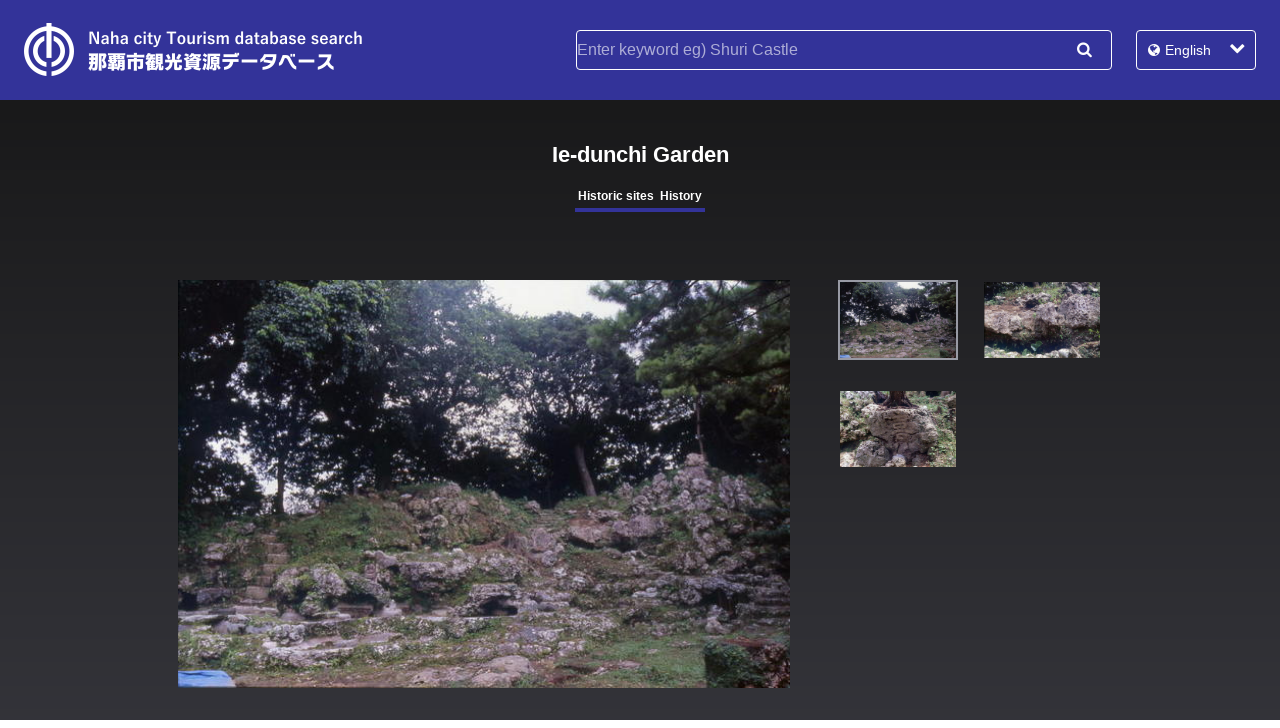

--- FILE ---
content_type: text/html; charset=UTF-8
request_url: https://www.naha-contentsdb.jp/en/spot/738
body_size: 30500
content:
<!DOCTYPE html>
<html lang="en">
<head>
  <meta charset="utf-8">
  <meta name="viewport" content="width=device-width, initial-scale=1.0">
<title>Ie-dunchi Garden | Naha city Tourism database search</title>

		<!-- All in One SEO 4.9.2 - aioseo.com -->
	<meta name="robots" content="max-image-preview:large" />
	<link rel="canonical" href="https://www.naha-contentsdb.jp/en/spot/738" />
	<meta name="generator" content="All in One SEO (AIOSEO) 4.9.2" />

		<!-- Google tag (gtag.js) -->
<script async src="https://www.googletagmanager.com/gtag/js?id=G-TJCK1YNRXJ"></script>
<script>
  window.dataLayer = window.dataLayer || [];
  function gtag(){dataLayer.push(arguments);}
  gtag('js', new Date());

  gtag('config', 'G-TJCK1YNRXJ');
</script>
		<meta property="og:locale" content="ja_JP" />
		<meta property="og:site_name" content="Naha City Tourism Information" />
		<meta property="og:type" content="article" />
		<meta property="og:title" content="Ie-dunchi Garden | Naha city Tourism database search" />
		<meta property="og:url" content="https://www.naha-contentsdb.jp/en/spot/738" />
		<meta property="og:image" content="https://www.naha-contentsdb.jp/en/wp-content/uploads/3fae530626.jpg" />
		<meta property="og:image:secure_url" content="https://www.naha-contentsdb.jp/en/wp-content/uploads/3fae530626.jpg" />
		<meta property="og:image:width" content="600" />
		<meta property="og:image:height" content="407" />
		<meta property="article:published_time" content="2018-06-29T07:48:20+00:00" />
		<meta property="article:modified_time" content="2018-07-02T03:18:56+00:00" />
		<meta name="twitter:card" content="summary" />
		<meta name="twitter:title" content="Ie-dunchi Garden | Naha city Tourism database search" />
		<meta name="twitter:image" content="https://www.naha-contentsdb.jp/en/wp-content/uploads/3fae530626.jpg" />
		<script type="application/ld+json" class="aioseo-schema">
			{"@context":"https:\/\/schema.org","@graph":[{"@type":"BreadcrumbList","@id":"https:\/\/www.naha-contentsdb.jp\/en\/spot\/738#breadcrumblist","itemListElement":[{"@type":"ListItem","@id":"https:\/\/www.naha-contentsdb.jp\/en#listItem","position":1,"name":"\u30db\u30fc\u30e0","item":"https:\/\/www.naha-contentsdb.jp\/en","nextItem":{"@type":"ListItem","@id":"https:\/\/www.naha-contentsdb.jp\/en\/spots#listItem","name":"\u89b3\u5149\u30b9\u30dd\u30c3\u30c8"}},{"@type":"ListItem","@id":"https:\/\/www.naha-contentsdb.jp\/en\/spots#listItem","position":2,"name":"\u89b3\u5149\u30b9\u30dd\u30c3\u30c8","item":"https:\/\/www.naha-contentsdb.jp\/en\/spots","nextItem":{"@type":"ListItem","@id":"https:\/\/www.naha-contentsdb.jp\/en\/cat\/historical-site#listItem","name":"Historic sites"},"previousItem":{"@type":"ListItem","@id":"https:\/\/www.naha-contentsdb.jp\/en#listItem","name":"\u30db\u30fc\u30e0"}},{"@type":"ListItem","@id":"https:\/\/www.naha-contentsdb.jp\/en\/cat\/historical-site#listItem","position":3,"name":"Historic sites","item":"https:\/\/www.naha-contentsdb.jp\/en\/cat\/historical-site","nextItem":{"@type":"ListItem","@id":"https:\/\/www.naha-contentsdb.jp\/en\/spot\/738#listItem","name":"Ie-dunchi Garden"},"previousItem":{"@type":"ListItem","@id":"https:\/\/www.naha-contentsdb.jp\/en\/spots#listItem","name":"\u89b3\u5149\u30b9\u30dd\u30c3\u30c8"}},{"@type":"ListItem","@id":"https:\/\/www.naha-contentsdb.jp\/en\/spot\/738#listItem","position":4,"name":"Ie-dunchi Garden","previousItem":{"@type":"ListItem","@id":"https:\/\/www.naha-contentsdb.jp\/en\/cat\/historical-site#listItem","name":"Historic sites"}}]},{"@type":"Organization","@id":"https:\/\/www.naha-contentsdb.jp\/en\/#organization","name":"Naha City Economic and Tourism Department Tourism Division","description":"\u90a3\u8987\u5e02\u3000NAHA CITY","url":"https:\/\/www.naha-contentsdb.jp\/en\/","telephone":"+81988623276","logo":{"@type":"ImageObject","url":"https:\/\/www.naha-contentsdb.jp\/en\/wp-content\/uploads\/siteicon.png","@id":"https:\/\/www.naha-contentsdb.jp\/en\/spot\/738\/#organizationLogo","width":520,"height":520},"image":{"@id":"https:\/\/www.naha-contentsdb.jp\/en\/spot\/738\/#organizationLogo"}},{"@type":"WebPage","@id":"https:\/\/www.naha-contentsdb.jp\/en\/spot\/738#webpage","url":"https:\/\/www.naha-contentsdb.jp\/en\/spot\/738","name":"Ie-dunchi Garden | Naha city Tourism database search","inLanguage":"ja","isPartOf":{"@id":"https:\/\/www.naha-contentsdb.jp\/en\/#website"},"breadcrumb":{"@id":"https:\/\/www.naha-contentsdb.jp\/en\/spot\/738#breadcrumblist"},"image":{"@type":"ImageObject","url":"https:\/\/www.naha-contentsdb.jp\/en\/wp-content\/uploads\/3fae530626.jpg","@id":"https:\/\/www.naha-contentsdb.jp\/en\/spot\/738\/#mainImage","width":600,"height":407},"primaryImageOfPage":{"@id":"https:\/\/www.naha-contentsdb.jp\/en\/spot\/738#mainImage"},"datePublished":"2018-06-29T16:48:20+09:00","dateModified":"2018-07-02T12:18:56+09:00"},{"@type":"WebSite","@id":"https:\/\/www.naha-contentsdb.jp\/en\/#website","url":"https:\/\/www.naha-contentsdb.jp\/en\/","name":"Naha city Tourism database search","description":"\u90a3\u8987\u5e02\u3000NAHA CITY","inLanguage":"ja","publisher":{"@id":"https:\/\/www.naha-contentsdb.jp\/en\/#organization"}}]}
		</script>
		<!-- All in One SEO -->

<link rel="alternate" title="oEmbed (JSON)" type="application/json+oembed" href="https://www.naha-contentsdb.jp/en/wp-json/oembed/1.0/embed?url=https%3A%2F%2Fwww.naha-contentsdb.jp%2Fen%2Fspot%2F738" />
<link rel="alternate" title="oEmbed (XML)" type="text/xml+oembed" href="https://www.naha-contentsdb.jp/en/wp-json/oembed/1.0/embed?url=https%3A%2F%2Fwww.naha-contentsdb.jp%2Fen%2Fspot%2F738&#038;format=xml" />
<style id='wp-img-auto-sizes-contain-inline-css' type='text/css'>
img:is([sizes=auto i],[sizes^="auto," i]){contain-intrinsic-size:3000px 1500px}
/*# sourceURL=wp-img-auto-sizes-contain-inline-css */
</style>
<style id='wp-block-library-inline-css' type='text/css'>
:root{--wp-block-synced-color:#7a00df;--wp-block-synced-color--rgb:122,0,223;--wp-bound-block-color:var(--wp-block-synced-color);--wp-editor-canvas-background:#ddd;--wp-admin-theme-color:#007cba;--wp-admin-theme-color--rgb:0,124,186;--wp-admin-theme-color-darker-10:#006ba1;--wp-admin-theme-color-darker-10--rgb:0,107,160.5;--wp-admin-theme-color-darker-20:#005a87;--wp-admin-theme-color-darker-20--rgb:0,90,135;--wp-admin-border-width-focus:2px}@media (min-resolution:192dpi){:root{--wp-admin-border-width-focus:1.5px}}.wp-element-button{cursor:pointer}:root .has-very-light-gray-background-color{background-color:#eee}:root .has-very-dark-gray-background-color{background-color:#313131}:root .has-very-light-gray-color{color:#eee}:root .has-very-dark-gray-color{color:#313131}:root .has-vivid-green-cyan-to-vivid-cyan-blue-gradient-background{background:linear-gradient(135deg,#00d084,#0693e3)}:root .has-purple-crush-gradient-background{background:linear-gradient(135deg,#34e2e4,#4721fb 50%,#ab1dfe)}:root .has-hazy-dawn-gradient-background{background:linear-gradient(135deg,#faaca8,#dad0ec)}:root .has-subdued-olive-gradient-background{background:linear-gradient(135deg,#fafae1,#67a671)}:root .has-atomic-cream-gradient-background{background:linear-gradient(135deg,#fdd79a,#004a59)}:root .has-nightshade-gradient-background{background:linear-gradient(135deg,#330968,#31cdcf)}:root .has-midnight-gradient-background{background:linear-gradient(135deg,#020381,#2874fc)}:root{--wp--preset--font-size--normal:16px;--wp--preset--font-size--huge:42px}.has-regular-font-size{font-size:1em}.has-larger-font-size{font-size:2.625em}.has-normal-font-size{font-size:var(--wp--preset--font-size--normal)}.has-huge-font-size{font-size:var(--wp--preset--font-size--huge)}.has-text-align-center{text-align:center}.has-text-align-left{text-align:left}.has-text-align-right{text-align:right}.has-fit-text{white-space:nowrap!important}#end-resizable-editor-section{display:none}.aligncenter{clear:both}.items-justified-left{justify-content:flex-start}.items-justified-center{justify-content:center}.items-justified-right{justify-content:flex-end}.items-justified-space-between{justify-content:space-between}.screen-reader-text{border:0;clip-path:inset(50%);height:1px;margin:-1px;overflow:hidden;padding:0;position:absolute;width:1px;word-wrap:normal!important}.screen-reader-text:focus{background-color:#ddd;clip-path:none;color:#444;display:block;font-size:1em;height:auto;left:5px;line-height:normal;padding:15px 23px 14px;text-decoration:none;top:5px;width:auto;z-index:100000}html :where(.has-border-color){border-style:solid}html :where([style*=border-top-color]){border-top-style:solid}html :where([style*=border-right-color]){border-right-style:solid}html :where([style*=border-bottom-color]){border-bottom-style:solid}html :where([style*=border-left-color]){border-left-style:solid}html :where([style*=border-width]){border-style:solid}html :where([style*=border-top-width]){border-top-style:solid}html :where([style*=border-right-width]){border-right-style:solid}html :where([style*=border-bottom-width]){border-bottom-style:solid}html :where([style*=border-left-width]){border-left-style:solid}html :where(img[class*=wp-image-]){height:auto;max-width:100%}:where(figure){margin:0 0 1em}html :where(.is-position-sticky){--wp-admin--admin-bar--position-offset:var(--wp-admin--admin-bar--height,0px)}@media screen and (max-width:600px){html :where(.is-position-sticky){--wp-admin--admin-bar--position-offset:0px}}

/*# sourceURL=wp-block-library-inline-css */
</style><style id='global-styles-inline-css' type='text/css'>
:root{--wp--preset--aspect-ratio--square: 1;--wp--preset--aspect-ratio--4-3: 4/3;--wp--preset--aspect-ratio--3-4: 3/4;--wp--preset--aspect-ratio--3-2: 3/2;--wp--preset--aspect-ratio--2-3: 2/3;--wp--preset--aspect-ratio--16-9: 16/9;--wp--preset--aspect-ratio--9-16: 9/16;--wp--preset--color--black: #000000;--wp--preset--color--cyan-bluish-gray: #abb8c3;--wp--preset--color--white: #ffffff;--wp--preset--color--pale-pink: #f78da7;--wp--preset--color--vivid-red: #cf2e2e;--wp--preset--color--luminous-vivid-orange: #ff6900;--wp--preset--color--luminous-vivid-amber: #fcb900;--wp--preset--color--light-green-cyan: #7bdcb5;--wp--preset--color--vivid-green-cyan: #00d084;--wp--preset--color--pale-cyan-blue: #8ed1fc;--wp--preset--color--vivid-cyan-blue: #0693e3;--wp--preset--color--vivid-purple: #9b51e0;--wp--preset--gradient--vivid-cyan-blue-to-vivid-purple: linear-gradient(135deg,rgb(6,147,227) 0%,rgb(155,81,224) 100%);--wp--preset--gradient--light-green-cyan-to-vivid-green-cyan: linear-gradient(135deg,rgb(122,220,180) 0%,rgb(0,208,130) 100%);--wp--preset--gradient--luminous-vivid-amber-to-luminous-vivid-orange: linear-gradient(135deg,rgb(252,185,0) 0%,rgb(255,105,0) 100%);--wp--preset--gradient--luminous-vivid-orange-to-vivid-red: linear-gradient(135deg,rgb(255,105,0) 0%,rgb(207,46,46) 100%);--wp--preset--gradient--very-light-gray-to-cyan-bluish-gray: linear-gradient(135deg,rgb(238,238,238) 0%,rgb(169,184,195) 100%);--wp--preset--gradient--cool-to-warm-spectrum: linear-gradient(135deg,rgb(74,234,220) 0%,rgb(151,120,209) 20%,rgb(207,42,186) 40%,rgb(238,44,130) 60%,rgb(251,105,98) 80%,rgb(254,248,76) 100%);--wp--preset--gradient--blush-light-purple: linear-gradient(135deg,rgb(255,206,236) 0%,rgb(152,150,240) 100%);--wp--preset--gradient--blush-bordeaux: linear-gradient(135deg,rgb(254,205,165) 0%,rgb(254,45,45) 50%,rgb(107,0,62) 100%);--wp--preset--gradient--luminous-dusk: linear-gradient(135deg,rgb(255,203,112) 0%,rgb(199,81,192) 50%,rgb(65,88,208) 100%);--wp--preset--gradient--pale-ocean: linear-gradient(135deg,rgb(255,245,203) 0%,rgb(182,227,212) 50%,rgb(51,167,181) 100%);--wp--preset--gradient--electric-grass: linear-gradient(135deg,rgb(202,248,128) 0%,rgb(113,206,126) 100%);--wp--preset--gradient--midnight: linear-gradient(135deg,rgb(2,3,129) 0%,rgb(40,116,252) 100%);--wp--preset--font-size--small: 13px;--wp--preset--font-size--medium: 20px;--wp--preset--font-size--large: 36px;--wp--preset--font-size--x-large: 42px;--wp--preset--spacing--20: 0.44rem;--wp--preset--spacing--30: 0.67rem;--wp--preset--spacing--40: 1rem;--wp--preset--spacing--50: 1.5rem;--wp--preset--spacing--60: 2.25rem;--wp--preset--spacing--70: 3.38rem;--wp--preset--spacing--80: 5.06rem;--wp--preset--shadow--natural: 6px 6px 9px rgba(0, 0, 0, 0.2);--wp--preset--shadow--deep: 12px 12px 50px rgba(0, 0, 0, 0.4);--wp--preset--shadow--sharp: 6px 6px 0px rgba(0, 0, 0, 0.2);--wp--preset--shadow--outlined: 6px 6px 0px -3px rgb(255, 255, 255), 6px 6px rgb(0, 0, 0);--wp--preset--shadow--crisp: 6px 6px 0px rgb(0, 0, 0);}:where(.is-layout-flex){gap: 0.5em;}:where(.is-layout-grid){gap: 0.5em;}body .is-layout-flex{display: flex;}.is-layout-flex{flex-wrap: wrap;align-items: center;}.is-layout-flex > :is(*, div){margin: 0;}body .is-layout-grid{display: grid;}.is-layout-grid > :is(*, div){margin: 0;}:where(.wp-block-columns.is-layout-flex){gap: 2em;}:where(.wp-block-columns.is-layout-grid){gap: 2em;}:where(.wp-block-post-template.is-layout-flex){gap: 1.25em;}:where(.wp-block-post-template.is-layout-grid){gap: 1.25em;}.has-black-color{color: var(--wp--preset--color--black) !important;}.has-cyan-bluish-gray-color{color: var(--wp--preset--color--cyan-bluish-gray) !important;}.has-white-color{color: var(--wp--preset--color--white) !important;}.has-pale-pink-color{color: var(--wp--preset--color--pale-pink) !important;}.has-vivid-red-color{color: var(--wp--preset--color--vivid-red) !important;}.has-luminous-vivid-orange-color{color: var(--wp--preset--color--luminous-vivid-orange) !important;}.has-luminous-vivid-amber-color{color: var(--wp--preset--color--luminous-vivid-amber) !important;}.has-light-green-cyan-color{color: var(--wp--preset--color--light-green-cyan) !important;}.has-vivid-green-cyan-color{color: var(--wp--preset--color--vivid-green-cyan) !important;}.has-pale-cyan-blue-color{color: var(--wp--preset--color--pale-cyan-blue) !important;}.has-vivid-cyan-blue-color{color: var(--wp--preset--color--vivid-cyan-blue) !important;}.has-vivid-purple-color{color: var(--wp--preset--color--vivid-purple) !important;}.has-black-background-color{background-color: var(--wp--preset--color--black) !important;}.has-cyan-bluish-gray-background-color{background-color: var(--wp--preset--color--cyan-bluish-gray) !important;}.has-white-background-color{background-color: var(--wp--preset--color--white) !important;}.has-pale-pink-background-color{background-color: var(--wp--preset--color--pale-pink) !important;}.has-vivid-red-background-color{background-color: var(--wp--preset--color--vivid-red) !important;}.has-luminous-vivid-orange-background-color{background-color: var(--wp--preset--color--luminous-vivid-orange) !important;}.has-luminous-vivid-amber-background-color{background-color: var(--wp--preset--color--luminous-vivid-amber) !important;}.has-light-green-cyan-background-color{background-color: var(--wp--preset--color--light-green-cyan) !important;}.has-vivid-green-cyan-background-color{background-color: var(--wp--preset--color--vivid-green-cyan) !important;}.has-pale-cyan-blue-background-color{background-color: var(--wp--preset--color--pale-cyan-blue) !important;}.has-vivid-cyan-blue-background-color{background-color: var(--wp--preset--color--vivid-cyan-blue) !important;}.has-vivid-purple-background-color{background-color: var(--wp--preset--color--vivid-purple) !important;}.has-black-border-color{border-color: var(--wp--preset--color--black) !important;}.has-cyan-bluish-gray-border-color{border-color: var(--wp--preset--color--cyan-bluish-gray) !important;}.has-white-border-color{border-color: var(--wp--preset--color--white) !important;}.has-pale-pink-border-color{border-color: var(--wp--preset--color--pale-pink) !important;}.has-vivid-red-border-color{border-color: var(--wp--preset--color--vivid-red) !important;}.has-luminous-vivid-orange-border-color{border-color: var(--wp--preset--color--luminous-vivid-orange) !important;}.has-luminous-vivid-amber-border-color{border-color: var(--wp--preset--color--luminous-vivid-amber) !important;}.has-light-green-cyan-border-color{border-color: var(--wp--preset--color--light-green-cyan) !important;}.has-vivid-green-cyan-border-color{border-color: var(--wp--preset--color--vivid-green-cyan) !important;}.has-pale-cyan-blue-border-color{border-color: var(--wp--preset--color--pale-cyan-blue) !important;}.has-vivid-cyan-blue-border-color{border-color: var(--wp--preset--color--vivid-cyan-blue) !important;}.has-vivid-purple-border-color{border-color: var(--wp--preset--color--vivid-purple) !important;}.has-vivid-cyan-blue-to-vivid-purple-gradient-background{background: var(--wp--preset--gradient--vivid-cyan-blue-to-vivid-purple) !important;}.has-light-green-cyan-to-vivid-green-cyan-gradient-background{background: var(--wp--preset--gradient--light-green-cyan-to-vivid-green-cyan) !important;}.has-luminous-vivid-amber-to-luminous-vivid-orange-gradient-background{background: var(--wp--preset--gradient--luminous-vivid-amber-to-luminous-vivid-orange) !important;}.has-luminous-vivid-orange-to-vivid-red-gradient-background{background: var(--wp--preset--gradient--luminous-vivid-orange-to-vivid-red) !important;}.has-very-light-gray-to-cyan-bluish-gray-gradient-background{background: var(--wp--preset--gradient--very-light-gray-to-cyan-bluish-gray) !important;}.has-cool-to-warm-spectrum-gradient-background{background: var(--wp--preset--gradient--cool-to-warm-spectrum) !important;}.has-blush-light-purple-gradient-background{background: var(--wp--preset--gradient--blush-light-purple) !important;}.has-blush-bordeaux-gradient-background{background: var(--wp--preset--gradient--blush-bordeaux) !important;}.has-luminous-dusk-gradient-background{background: var(--wp--preset--gradient--luminous-dusk) !important;}.has-pale-ocean-gradient-background{background: var(--wp--preset--gradient--pale-ocean) !important;}.has-electric-grass-gradient-background{background: var(--wp--preset--gradient--electric-grass) !important;}.has-midnight-gradient-background{background: var(--wp--preset--gradient--midnight) !important;}.has-small-font-size{font-size: var(--wp--preset--font-size--small) !important;}.has-medium-font-size{font-size: var(--wp--preset--font-size--medium) !important;}.has-large-font-size{font-size: var(--wp--preset--font-size--large) !important;}.has-x-large-font-size{font-size: var(--wp--preset--font-size--x-large) !important;}
/*# sourceURL=global-styles-inline-css */
</style>

<style id='classic-theme-styles-inline-css' type='text/css'>
/*! This file is auto-generated */
.wp-block-button__link{color:#fff;background-color:#32373c;border-radius:9999px;box-shadow:none;text-decoration:none;padding:calc(.667em + 2px) calc(1.333em + 2px);font-size:1.125em}.wp-block-file__button{background:#32373c;color:#fff;text-decoration:none}
/*# sourceURL=/wp-includes/css/classic-themes.min.css */
</style>
<script type="text/javascript" src="https://www.naha-contentsdb.jp/en/wp-content/themes/2018.06_en/js/jquery-3.3.1.min.js?ver=6.9" id="jquery-js"></script>
<link rel="https://api.w.org/" href="https://www.naha-contentsdb.jp/en/wp-json/" />                <script>
                    var ajaxUrl = 'https://www.naha-contentsdb.jp/en/wp-admin/admin-ajax.php';
                </script>
        <link rel="icon" href="https://www.naha-contentsdb.jp/en/wp-content/uploads/cropped-siteicon-32x32.png" sizes="32x32" />
<link rel="icon" href="https://www.naha-contentsdb.jp/en/wp-content/uploads/cropped-siteicon-192x192.png" sizes="192x192" />
<link rel="apple-touch-icon" href="https://www.naha-contentsdb.jp/en/wp-content/uploads/cropped-siteicon-180x180.png" />
<meta name="msapplication-TileImage" content="https://www.naha-contentsdb.jp/en/wp-content/uploads/cropped-siteicon-270x270.png" />
  <link rel="alternate" hreflang="ja" href="https://www.naha-contentsdb.jp">
  <link rel="alternate" hreflang="en" href="https://www.naha-contentsdb.jp/en">
  <link rel="alternate" hreflang="zh-cn" href="https://www.naha-contentsdb.jp/tc">
  <link rel="alternate" hreflang="zh-tw" href="https://www.naha-contentsdb.jp/sc">
  <link rel="alternate" hreflang="ko" href="https://www.naha-contentsdb.jp/kr">
  <link rel="stylesheet" href="https://www.naha-contentsdb.jp/en/wp-content/themes/2018.06_en/style.css">
  <link rel="alternate" type="application/rss+xml" title="Naha city Tourism database search News" href="https://www.naha-contentsdb.jp/en/news/feed">
  <script src="https://www.naha-contentsdb.jp/en/wp-content/themes/2018.06_en/js/common.js"></script>
  <script src="https://www.naha-contentsdb.jp/en/wp-content/themes/2018.06_en/js/jquery.slides.min.js"></script>
  <script src="https://www.naha-contentsdb.jp/en/wp-content/themes/2018.06_en/js/spot.js"></script>
  <script src="https://www.naha-contentsdb.jp/en/wp-content/themes/2018.06_en/js/ga.js"></script>
</head>
<body class="wp-singular spot-template-default single single-spot postid-738 wp-theme-201806_en metaslider-plugin">
<header id="header">
  <h1><a href="https://www.naha-contentsdb.jp/en/"><img src="https://www.naha-contentsdb.jp/en/wp-content/themes/2018.06_en/images/logo.png" alt="Naha city Tourism database search"></a></h1>
  <form role="search" method="get" class="search-form" action="https://www.naha-contentsdb.jp/en" id="hd_search">
    <h2>Menu</h2>
    <input type="search" name="s" placeholder="Enter keyword eg) Shuri Castle" value="">
    <button type="submit">Search</button>
  </form>
  <nav id="lang">
    <ul>
      <li class="ja"><a href="/">日本語</a></li>
      <li class="en current"><a href="/en">English</a></li>
      <li class="tc"><a href="/tc">简体中文</a></li>
      <li class="sc"><a href="/sc">繁体中文</a></li>
      <li class="kr"><a href="/kr">한국어</a></li>
    </ul>
  </nav>
</header>
<hr>
<div id="contents">
  <div id="title"><span>Tourist attraction</span></div>
  <section id="main" class="spot">
    <header>
      <h1>Ie-dunchi Garden</h1>
      <h2><span>Historic sites</span><span>History</span></h2>
      <figure id="spot_images">
        <span><img src="https://www.naha-contentsdb.jp/en/wp-content/uploads/3fae530626.jpg"alt="" id="spot_image_view" oncontextmenu="return false;" onselectstart="return false;" onmousedown="return false;"></span>
        <div class="images">
          <span class="current"><img src="https://www.naha-contentsdb.jp/en/wp-content/uploads/3fae530626.jpg"alt="" oncontextmenu="return false;" onselectstart="return false;" onmousedown="return false;"></span>
          <span><img src="https://www.naha-contentsdb.jp/en/wp-content/uploads/834ccdda72.jpg" alt="" oncontextmenu="return false;" onselectstart="return false;" onmousedown="return false;"></span>
          <span><img src="https://www.naha-contentsdb.jp/en/wp-content/uploads/f9bff67ec6.jpg" alt="" oncontextmenu="return false;" onselectstart="return false;" onmousedown="return false;"></span>
        </div>
      </figure>
    </header>
<div id="spot_content" class="body">
      <div class="edit_post_link">
        <p></p>
      </div>
<p>Ie-dunchi Garden is a typical garden of warrior class families during the Ryukyu Kingdom period. The date of construction is unknown.  Skillful masonry of large and small strangely-shaped rocks combined into natural rocks is considered to be influenced by Chinese gardens.</p>
  <h3>Basic information</h3>
  <dl>
    <dt>Address</dt>
    <dd><span class="zip">903-0812</span> 2-21-1 Tonokura-cho Shuri Naha Okinawa</dd>
    <dt>TEL</dt>
    <dd>098-917-3501      <span class="remarks">Naha Board of Education Cultural Heritage Division</span>
    </dd>
    <dt>Business hours</dt>
    <dd>Nothing in particular</dd>
    <dt>Close day</dt>
    <dd>Nothing in particular</dd>
    <dt>Charge</dt>
    <dd>Free</dd>
    <dt>Parking</dt>
    <dd>None</dd>
    <dt>Access information</dt>
    <dd>About a 7-minute walk from Yui Rail Shuri station.</dd>
  </dl>
  <h3>Additional Information</h3>
  <dl>
    <dt>Academic information</dt>
    <dd>Designated Date: June 16, 1986<br />
 Ie-dunchi Garden is a typical garden of warrior class families during the Ryukyu Kingdom period.  The date of construction is unknown.  Skillful masonry of large and small strangely-shaped rocks combined into natural rocks is considered to be influenced by Chinese gardens.  A terraced dug pond represents clouds, from which a tiger-shaped rock holds its ground in the water, facing a stone-carved dragon.  This combination of a dragon and tiger is also considered to be influenced by China.  On the surface of sophisticatedly-set out rocks, you can find inscribed letters such as “Soun” and “Soseki Sanbou,” which are believed to be the handwritings of Cho Bunkai, a chief investiture envoy and Lee Teigen, a vice envoy who came to Ryukyu in 1800 for crowning King Sho On.  On the east side of the former garden, camellia trees were planted as a perimeter tree and ahead to the right of the garden was a giant Ryukyu Kokutan ebony and an old Ryukyu Kokutan ebony with its branches spread out to crawl on the pond water.  Among the trees behind a highly-elevated rocky hill to the east end of the garden, big stone lanterns were placed whose fire box has carvings, representing the crescent, half moon, and full moon.  They say that when the lanterns were lit, they looked like a rising moon in the eastern sky.  Among the trees stretching out at the back of the garden, there was an archery ground called Uiba.</dd>
    <dt>Quote</dt>
    <dd>Naha Board of Education Cultural Heritage Division (2007) "Naha Cultural Property" Naha Board of Education</dd>
  </dl>
</div>
<div id="spot_map">
  <div id="gmap"></div>
</div>
<script>
function initMap() {
  var spot = {lat: 26.2200442613398, lng: 127.721417720901};
  var map = new google.maps.Map(document.getElementById('gmap'), {
    zoom: 13,
    center: spot
  });
  var contentString = '<div id="content">Ie-dunchi Garden</div>';
  var infowindow = new google.maps.InfoWindow({
    content: contentString
  });
  var marker = new google.maps.Marker({
    position: spot,
    map: map,
    title: 'Ie-dunchi Garden'
  });
  marker.addListener('click', function() {
    infowindow.open(map, marker);
  });
}
</script>
<script async defer src="https://maps.googleapis.com/maps/api/js?key=AIzaSyBJsQOOFibbMsGM1emGX5LMVlsigYAUrKI&callback=initMap"></script>
    <nav class="paginate">
      <ul>
        <li class="list"><a href="https://www.naha-contentsdb.jp/en">Back to home page</a></li>
      </ul>
    </nav>
  </section>
  <aside id="aside" class="related">
    <h1>Related spot</h1>
<div class="spots">
  <ul>
    <li id="spot-709" class="post-709 spot type-spot status-publish has-post-thumbnail hentry spot_cat-historical-site spot_cat-history">
      <a href="https://www.naha-contentsdb.jp/en/spot/709">
        <span class="thumb"><img width="600" height="397" src="https://www.naha-contentsdb.jp/en/wp-content/uploads/04b11db55b.jpg" class="attachment-medium size-medium wp-post-image" alt="" oncontextmenu="return false" onselectstart="return false;" onmousedown="return false;" decoding="async" loading="lazy" /></span>
        <span class="cat"><span>Historic sites</span><span>History</span></span>
        <span class="name">Fitate-mo Field</span>
      </a>
    </li>
    <li id="spot-994" class="post-994 spot type-spot status-publish has-post-thumbnail hentry spot_cat-historical-site spot_cat-history spot_cat-shurijo-castle-park">
      <a href="https://www.naha-contentsdb.jp/en/spot/994">
        <span class="thumb"><img width="600" height="397" src="https://www.naha-contentsdb.jp/en/wp-content/uploads/8b95e58b7f.jpg" class="attachment-medium size-medium wp-post-image" alt="" oncontextmenu="return false" onselectstart="return false;" onmousedown="return false;" decoding="async" loading="lazy" /></span>
        <span class="cat"><span>Historic sites</span><span>History</span><span>Shuri Castle Park</span></span>
        <span class="name">Old Enkaku-ji Hojo Bridge</span>
      </a>
    </li>
    <li id="spot-964" class="post-964 spot type-spot status-publish has-post-thumbnail hentry spot_cat-historical-site spot_cat-history">
      <a href="https://www.naha-contentsdb.jp/en/spot/964">
        <span class="thumb"><img width="600" height="397" src="https://www.naha-contentsdb.jp/en/wp-content/uploads/6b8eb78078.jpg" class="attachment-medium size-medium wp-post-image" alt="" oncontextmenu="return false" onselectstart="return false;" onmousedown="return false;" decoding="async" loading="lazy" /></span>
        <span class="cat"><span>Historic sites</span><span>History</span></span>
        <span class="name">Agarinu Utaki (East-side Prayer Site)</span>
      </a>
    </li>
    <li id="spot-724" class="post-724 spot type-spot status-publish has-post-thumbnail hentry spot_cat-historical-site spot_cat-nature">
      <a href="https://www.naha-contentsdb.jp/en/spot/724">
        <span class="thumb"><img width="600" height="397" src="https://www.naha-contentsdb.jp/en/wp-content/uploads/16e68b268e.jpg" class="attachment-medium size-medium wp-post-image" alt="" oncontextmenu="return false" onselectstart="return false;" onmousedown="return false;" decoding="async" loading="lazy" /></span>
        <span class="cat"><span>Historic sites</span><span>Nature</span></span>
        <span class="name">Kanagusuku Ufu Hija</span>
      </a>
    </li>
  </ul>
</div>
  </aside>
</div>
<hr>
<nav class="page_top">
  <p><a href="#header">Page Top</a></p>
</nav>
<footer id="footer">
  <address>
    <span class="title">Contact information</span><br>
    <span class="section">Naha City Economic and Tourism Department Tourism Division</span>
    <span class="no">
      <span class="tel">TEL <a href="tel:0988623276">(098)862-3276</a></span> / <span class="fax">FAX (098)862-1580</span>
    </span><br>
<!--     <a href="https://www.naha-contentsdb.jp/en/privacy">Privary policy</a> -->
  </address>
  <small id="copyright">Copyright &copy;2026 Naha City.</small>
</footer>
<script type="speculationrules">
{"prefetch":[{"source":"document","where":{"and":[{"href_matches":"/en/*"},{"not":{"href_matches":["/en/wp-*.php","/en/wp-admin/*","/en/wp-content/uploads/*","/en/wp-content/*","/en/wp-content/plugins/*","/en/wp-content/themes/2018.06_en/*","/en/*\\?(.+)"]}},{"not":{"selector_matches":"a[rel~=\"nofollow\"]"}},{"not":{"selector_matches":".no-prefetch, .no-prefetch a"}}]},"eagerness":"conservative"}]}
</script>
<script type="module"  src="https://www.naha-contentsdb.jp/en/wp-content/plugins/all-in-one-seo-pack/dist/Lite/assets/table-of-contents.95d0dfce.js?ver=4.9.2" id="aioseo/js/src/vue/standalone/blocks/table-of-contents/frontend.js-js"></script>
</body>
</html>

--- FILE ---
content_type: text/css
request_url: https://www.naha-contentsdb.jp/en/wp-content/themes/2018.06_en/style.css
body_size: 22823
content:
@charset "utf-8";

/*
Theme Name: Naha city Tourism database search (EN)
Theme URI: https://naha-contentsdb.jp/en
Author: Naha City Hall
Author URI: https://naha-contentsdb.jp/en
Description:
Version: 2018.06(EN)
License:
License URI:
Tags:
*/

@font-face {
  font-family: 'FontAwesome';
  src: url('./fonts/fontawesome-webfont.eot?v=4.7.0');
  src: url('./fonts/fontawesome-webfont.eot?#iefix&v=4.7.0') format('embedded-opentype'), url('./fonts/fontawesome-webfont.woff2?v=4.7.0') format('woff2'), url('./fonts/fontawesome-webfont.woff?v=4.7.0') format('woff'), url('./fonts/fontawesome-webfont.ttf?v=4.7.0') format('truetype'), url('./fonts/fontawesome-webfont.svg?v=4.7.0#fontawesomeregular') format('svg');
  font-weight: normal;
  font-style: normal;
}
 
/* initialization */

body {
  margin:0;
  padding:0;
}
section, article, nav, aside, header, footer, address {display:block;}
ul, ol {
  margin:0;
  padding:0;
  list-style-type:none;
}
table {border-collapse:collapse;}
img {border:none;}
hr {display:none;}
.reset {clear:both;}

/* block level elements */

#main,
#footer address,
body.single-spot #aside h1,
body.single-spot #aside div.spots,
aside.banners ul,
#home_news div.news {
  margin:0 auto;
  max-width:1080px;
}
div.spots ul,
.body dl,
#home_cats ul {
  display:flex;
  flex-wrap:wrap;
}
div.wp-pagenavi span, div.wp-pagenavi a,
.paginate li a,
div.news time, div.news span.title {
  display:inline-block;
  vertical-align:top;
}

/* head elements */

#header {
  height:100px;
  background-color:rgb(51,51,153);
}
#header h1 {margin:0;}
#header h1 a {}
#header h1 img {
  vertical-align:top;
  margin:23px 24px;
  width:338px;
  height:auto;
}

#hd_search {
  position:absolute;
  right:168px;
  top:30px;
  box-sizing:border-box;
  width:536px;
  height:40px;
  background-color:rgb(51,51,153);
  border:1px solid rgb(255,255,255);
  font-size:0;
}
#hd_search h2 {display:none;}
#hd_search input[type="search"] {
  -webkit-appearance:none;
  box-sizing:content-box;
  vertical-align:middle;
  margin:0;
  padding:0 54px 0 0;
  width:480px;
  height:38px;
  background-color:transparent;
  border:none;
}
#hd_search input[type="search"]:hover,
#hd_search input[type="search"]:focus {
  background-color:rgb(36,36,108);
  outline:none;
}
#hd_search button {
  -webkit-appearance:none;
  box-sizing:content-box;
  position:absolute;
  right:0;
  top:0;
  margin:0;
  padding:0;
  width:54px;
  height:38px;
  background-color:transparent;
  border:none;
  background:url(images/ic_search.png) center no-repeat;
  background-size:15px 16px;
  cursor:pointer;
  font-size:0;
  color:transparent;
}
#hd_search :placeholder-shown {color:rgba(255,255,255,0.6);}
/* Google Chrome, Safari, Opera 15+, Android, iOS */
#hd_search ::-webkit-input-placeholder {color:rgba(255,255,255,0.6);}
/* Firefox 18- */
#hd_search :-moz-placeholder {color:rgba(255,255,255,0.6);}
/* Firefox 19+ */
#hd_search ::-moz-placeholder {color:rgba(255,255,255,0.6);}
/* IE 10+ */
#hd_search :-ms-input-placeholder {color:rgba(255,255,255,0.6);}

#lang {}
#lang ul {
  position:absolute;
  right:24px;
  top:30px;
  z-index:101;
  box-sizing:border-box;
  width:120px;
  height:40px;
  background-color:rgb(51,51,153);
  border:1px solid rgb(255,255,255);
  overflow:hidden;
}
#lang ul:hover {height:192px;}
#lang ul:after {
  content:'';
  position:absolute;
  right:10px;
  top:13px;
  width:15px;
  height:10px;
  background:url(images/ic_arrow_down.png) center no-repeat;
  background-size:100%;
}
#lang li {
  position:relative;
  display:none;
}
#lang li.current,
#lang ul:hover li {display:block;}
#lang li a {
  display:block;
  padding:0 2em;
  height:38px;
  line-height:38px;
}
#lang li a:hover {background-color:rgba(0,0,0,0.3);}
#lang li.current a:before {
  content:'*';
  position:absolute;
  left:10px;
  top:0.85em;
}

/* foot elements */

#footer {
  background-color:rgb(46,45,43);
  overflow:hidden;
}
#footer address {
  padding:3em 5%;
  text-align:center;
}

#copyright {display:none;}

/* common elements */

#title h1, #title span {
  display:block;
  margin:3em 0;
  text-align:center;
}

div.wp-pagenavi {
  margin:4rem 0;
  text-align:center;
}
div.wp-pagenavi span, div.wp-pagenavi a {
  margin:0 6px 12px;
  padding:0 1em;
  height:40px;
  line-height:40px;
  border:2px solid rgb(51,51,153);
}
div.wp-pagenavi span {}
div.wp-pagenavi span.pages {display:none;}
div.wp-pagenavi span.current {
  background-color:rgba(0,111,198,0.1);
  border:2px solid rgb(231,241,250);
}
div.wp-pagenavi span.extend {}
div.wp-pagenavi a {}
div.wp-pagenavi a:hover {background-color:rgba(0,111,198,0.1);}
div.wp-pagenavi a.previouspostslink {}
div.wp-pagenavi a.page {}
div.wp-pagenavi a.smaller {}
div.wp-pagenavi a.larger {}
div.wp-pagenavi a.nextpostslink {}
div.wp-pagenavi a.last {}

.paginate {}
.paginate ul {
  margin:4rem 0;
  text-align:center;
  font-size:0;
}
.paginate li {display:inline;}
.paginate li a {
  margin:0 6px 12px;
  padding:0 1em;
  height:40px;
  line-height:40px;
  border:2px solid rgb(51,51,153);
}
.paginate li a:hover {background-color:rgba(0,111,198,0.1);}
.paginate .index {}
.paginate .prev {}
.paginate .next {}
.paginate .num {}

.page_top {display:none;}

div.to_index {
  margin:3rem 0;
  text-align:center;
}

a.btn {
  box-sizing:content-box;
  display:inline-block;  
  vertical-align:middle;
  margin:0;
  padding:0 3em;
  height:48px;
  line-height:48px;
  border:2px solid rgb(51,51,153);
  cursor:pointer;
}
a.btn:hover {background-color:rgba(51,51,153,0.1);}

aside.banners {margin:4rem 0;}
aside.banners ul {font-size:0;}
aside.banners li {display:inline;}
aside.banners li a {}
aside.banners img {
  margin:0 12px 24px;
  width:246px;
  height:auto;
}

/*body elements*/

.body h1,
.body h2,
.body h3 {
  clear:both;
  margin:1.5em 12px;
}
.body h4,
.body p {margin:1em 12px;}
.body h1 {}
.body h2 {}
.body h3 {}
.body h3:before {
  content:'';
  display:inline-block;
  vertical-align:baseline;
  position:relative;
  top:-0.35em;
  margin-right:0.5em;
  width:15px;
  height:2px;
  background-color:rgb(51,51,153);
}
.body p {}
.body ul {
  margin:1.5em 0;
  padding:0 0 0 2em;
  list-style-type:disc;
}
.body ol {
  margin:1.5em 0;
  padding:0 0 0 2em;
  list-style-type:decimal;
}
.body li {margin:1em 12px;}

.body dl {
  margin:1.5em 12px;
  padding:0;
  border-bottom:1px solid rgb(230,232,235);
}
.body dt, .body dd {
  box-sizing:border-box;
  position:relative;
  margin:0;
  word-wrap:break-word;
}
.body dt {
  padding:0.8em 0;
  width:20%;
}
.body dd {
  padding:0.8em 0 0.8em 1em;
  width:80%;
}
.body dt:before, .body dd:before {
  content:'';
  position:absolute;
  left:0;
  top:0;
  width:100%;
  border-top:1px solid rgb(230,232,235);
}

.body table {
  margin:2em 12px;
  min-width:75%;
  border-top:1px solid rgb(230,232,235);
}
.body th {
  padding:0.8em 0;
  border-bottom:1px solid rgb(230,232,235);
  text-align:left;
}
.body td {
  padding:0.8em 0 0.8em 1em;
  border-bottom:1px solid rgb(230,232,235);
}

.body img {max-width:100%;}
.body img.alignleft {float:left; margin:0 24px 2em 0;}
.body img.alignright {float:right; margin:0 0 2em 24px;}
.body img.aligncenter {display:block; margin:2em auto;}

.body .alignleft {text-align:left;}
.body .alignright {text-align:right;}
.body .aligncenter {text-align:center;}

.edit_post_link {clear:both;}
.edit_post_link p {}

/* home */

#home_slide {
  position:relative;
  background-color:rgb(51,51,153);
  overflow:hidden;
}
#home_slide_dt {display:block;}
#home_slide_mb {display:none;}
#home_search {
  position:absolute;
  left:0;
  top:0;
  display:flex;
  align-items:center;
  width:100%;
  height:100%;
  text-align:center;
}
#home_search h1 {margin:1em 0;}
#home_search form {
  width:100%;
  font-size:0;
}
#home_search input[type="search"] {
  -webkit-appearance:none;
  box-sizing:content-box;
  vertical-align:middle;
  margin:0 12px 0 0;
  padding:0;
  width:430px;
  height:56px;
  background-color:rgb(255,255,255);
  border:none;
}
#home_search input[type="search"]:focus {outline:none;}
#home_search button {
  -webkit-appearance:none;
  box-sizing:content-box;
  vertical-align:middle;
  margin:0;
  padding:0;
  width:156px;
  height:54px;
  background-color:rgb(51,51,153);
  border:1px solid rgb(255,255,255);
  cursor:pointer;
}
#home_search button:hover {background-color:rgb(36,36,108);}
#home_search :placeholder-shown {color:rgb(185,185,185);}
#home_search ::-webkit-input-placeholder {color:rgb(185,185,185);}
#home_search :-moz-placeholder {color:rgb(185,185,185);}
#home_search ::-moz-placeholder {color:rgb(185,185,185);}
#home_search :-ms-input-placeholder {color:rgb(185,185,185);}

#home_cats {}
#home_cats h1 {
  margin:3em auto;
  max-width:1080px;
  text-align:center;
}
#home_cats ul {
  margin:3rem auto;
  max-width:864px;
}
#home_cats li {
  margin:0 12px 24px;
  width:120px;
  text-align:center;
}
#home_cats li a {display:block;}
#home_cats li a:before {
  content:'';
  display:block;
  margin:0 0 0.5em;
  width:120px;
  height:120px;
  background-color:#eee;
  background-position:center;
  background-repeat:no-repeat;
  background-size:100%;
}
li.cat-item-4 a:before {background-image:url(images/home_cat_world-heritage.jpg);}
li.cat-item-5 a:before {background-image:url(images/home_cat_scenic-spots.jpg);}
li.cat-item-6 a:before {background-image:url(images/home_cat_historical-site.jpg);}
li.cat-item-7 a:before {background-image:url(images/home_cat_nature.jpg);}
li.cat-item-8 a:before {background-image:url(images/home_cat_traditional-crafts.jpg);}
li.cat-item-9 a:before {background-image:url(images/home_cat_history.jpg);}
li.cat-item-10 a:before {background-image:url(images/home_cat_shurijo-castle-park.jpg);}
li.cat-item-11 a:before {background-image:url(images/home_cat_event.jpg);}
li.cat-item-12 a:before {background-image:url(images/home_cat_street.jpg);}
li.cat-item-13 a:before {background-image:url(images/home_cat_shopping.jpg);}
li.cat-item-14 a:before {background-image:url(images/home_cat_shrines_temples.jpg);}
li.cat-item-15 a:before {background-image:url(images/home_cat_museum.jpg);}

#home_kanko {
  padding:5rem 0;
  background:rgba(0,0,0,0.6) url(images/home_bg_kanko.jpg) center no-repeat;
  background-size:cover;
  overflow:hidden;
}
#home_kanko h1 {
  margin:0 auto 1.5em;
  max-width:1080px;
  text-align:center;
}
#home_kanko p {
  margin:1em auto;
  max-width:864px;
}

#home_news {
  background-color:rgb(242,242,242);
  overflow:hidden;
}
#home_news h1 {
  margin:3em auto;
  max-width:1080px;
  text-align:center;
}

/* spot */

div.spots {}
div.spots ul {margin:40px 0;}
div.spots li {
  margin:0 1.11% 24px;
  width:22.78%;
}
div.spots li a {
  display:block;
  height:100%;
  background-color:rgb(255,255,255);
  overflow:hidden;
}
div.spots li span {display:block;}
div.spots span.thumb {font-size:0;}
div.spots span.thumb img {
  max-width:100%;
  height:auto;
}
div.spots span.thumb:after {
  content:'';
  display:block;
  height:4px;
  background-color:rgb(51,51,153);
}
div.spots span.cat {margin:1rem 12px;}
div.spots span.cat span {
  display:inline-block;
  vertical-align:top;
  margin-right:0.5em;
}
div.spots span.name {margin:1rem 12px;}

div.notfound {
  margin:4rem 0;
  min-height:320px;
}

/* spot detail */

body.single-spot #title {display:none;}
section#main.spot {max-width:initial;}

section.spot header {
  overflow:hidden;
  background-color:rgb(53,53,59);
  background:linear-gradient(0deg, rgb(53,53,59) 0%, rgb(25,25,26) 100%);
}
section.spot header h1 {
  margin:2em auto 0.5em;
  max-width:1080px;
  text-align:center;
}
section.spot header h2 {
  margin:2em auto;
  max-width:1080px;
  text-align:center;
}
section.spot header h2 span {
  display:inline-block;
  vertical-align:top;
  padding:0 0.25em 0.5em;
  border-bottom:4px solid rgb(51,51,153);
}
#spot_images {
  position:relative;
  margin:4rem auto;
  padding:0 0 0 660px;
  max-width:288px;/* 948 */
  min-height:432px;
  font-size:0;
}
#spot_images span {}
#spot_images img {
  box-sizing:border-box;
  margin:12px 12px 17px;
  width:120px;
  height:80px;
  border:2px solid rgba(152,154,164,0);
  cursor:pointer;
}
#spot_images span.current img {
  border-color:rgb(152,154,164);
  cursor:default;
}
#spot_images div.images span:not([class="current"]):hover img {opacity:0.75;}
#spot_images #spot_image_view {
  position:absolute;
  left:12px;
  top:12px;
  margin:0;
  width:612px;
  height:408px;
  border:none;
  cursor:default;
}

#spot_content {
  margin:0 auto;
  max-width:728px;
}
#spot_content span.remarks {
  display:block;
  margin:0.5em 0;
}
#spot_content span.zip:before {content:'';}

dd.barrier {
  padding: 0.8rem 0 0.3rem 1rem;
  font-size:0;
}
dd.barrier span {
  display:inline-block;
  vertical-align:top;
  margin:0 1rem 0.5rem 0;
  width:42px;
  height:42px;
  background-color:#eee;
  background-position:center;
  background-repeat:no-repeat;
  color:transparent;
}
dd.barrier span.elevator {background-image:url(images/ic_elevator.jpg);}
dd.barrier span.parking_wheelchair {background-image:url(images/ic_parking.jpg);}
dd.barrier span.toilet_wheelchair {background-image:url(images/ic_rest_folding-push-chair.jpg);}
dd.barrier span.slope {background-image:url(images/ic_slope.jpg);}
dd.barrier span.rental_wheelchair {background-image:url(images/ic_free_folding-push-chair.jpg);}
dd.barrier span.nursing_room {background-image:url(images/ic_nursing-room.jpg);}
dd.barrier span.rental_baby_stroller {background-image:url(images/ic_free_baby.jpg);}

#spot_map {
  margin:4rem auto;
  max-width:1080px;
}
#gmap {
  margin:0 12px;
  width:100%;
  height:480px;
  background-color:rgb(242,242,242);
}

body.single-spot #aside {
  background-color:rgb(242,242,242);
  overflow:hidden;
}
body.single-spot #aside h1 {
  margin:4rem auto;
  text-align:center;
}
body.single-spot #aside div.spots ul {margin:4rem 0;}

/* news */

div.news {}
div.news ul {}
div.news li {}
div.news li a {
  display:block;
  margin:0 12px;
  border-bottom:1px solid rgb(230,232,235);
  font-size:0;
}
div.news li:first-child a {border-top:1px solid rgb(230,232,235);}
div.news time, div.news span.title {
  box-sizing:border-box;
  padding:1.5rem 1em;
}
div.news time {width:15%;}
div.news span.title {width:85%;}

/* news post */

body.single-post #main {
  margin:0 auto;
  max-width:728px;
}
body.single-post #main header {
  margin:2rem 12px;
  border-bottom:1px solid rgb(230,232,235);
}
body.single-post #main header h1 {
  margin:0;
  padding:0 0 1em;
}
body.single-post #main header time {
  display:block;
  padding:0 0 2em;
} 

/* pages */

body.page #main {margin-bottom:4rem;}

/* fx */

#hd_search, #hd_search input[type="search"],
#lang ul,
a.btn,
#home_search input[type="search"], #home_search button,
div.spots li a,
div.wp-pagenavi span, div.wp-pagenavi a,
.paginate li a {border-radius:4px;}
#home_cats li a:before {border-radius:50%;}

#home_search input[type="search"]:hover,
#home_search input[type="search"]:focus {box-shadow:0px 0px 4px rgba(0,0,0,0.5) inset;}
div.spots li a {box-shadow:0px 0px 4px rgba(0,0,0,0.25);}
div.spots li a:hover,
#home_cats li a:hover:before {box-shadow:0px 0px 8px rgba(0,0,0,0.5);}

#lang ul,
#hd_search input[type="search"],
#home_search input[type="search"],
div.spots li a,
#home_cats li a:before {transition:0.25s;}

/* characters */

html, body {
  font-size:14px;
  line-height:1;
  font-family:sans-serif;
  color:rgb(51,51,51);
}

div.spots span.cat,
section.spot header h2,
div.news time,
body.single-post #main header time {font-size:12px;}
.body h4 {font-size:14px;}
a.btn,
#hd_search input[type="search"],
#home_search input[type="search"], #home_search button,
div.wp-pagenavi, .paginate li a,
.body h3,
#aside h1,
div.news span.title {font-size:16px;}
.body h2 {font-size:20px;}
#title h1, #title span,
body.home section h1,
section.spot header h1,
.body h1 {font-size:22px;}

.body h1, .body h2, .body h3, .body h4,
div.spots span.name {line-height:1.3;}
p, #footer address,
.body dl {line-height:1.5;}
.body p,
#home_kanko p {line-height:1.8;}

a:link, a:visited {text-decoration:none;}
a:hover, a:active {text-decoration:underline;}
a.btn,
#lang a, #footer a:hover,
div.spots li a,
div.wp-pagenavi a, .paginate li a {text-decoration:none;}
#footer a,
div.news a:hover span.title {text-decoration:underline;}

#title span,
div.spots span.name {font-weight:bold;}
body.single-post #main header h1 {font-weight:normal;}

#footer address {font-style:normal;}

a:link, a:visited {color:rgb(0,111,198);}
a:hover, a:active {color:rgb(0,111,198)}
#home_search input[type="search"],
div.spots li a {color:rgb(51,51,51);}
#header, #header a,
#hd_search input[type="search"],
#home_search h1, #home_search button,
#home_kanko,
section.spot header {color:rgb(255,255,255);}
#footer, #footer a {color:rgb(169,167,177);}
a.btn,
div.wp-pagenavi a, .paginate li a,
#home_cats li a {color:rgb(51,51,153);}
time {color:rgb(123,122,122);}

#home_search h1 {text-shadow:0px 0px 12px rgba(0,0,0,1);}

input, button {font-family:sans-serif;}
#hd_search h2:before,
#lang li.current a:before {
  display: inline-block;
  width:1em;
  text-align:center;
  font: normal normal normal 14px/1 FontAwesome;
  font-size: inherit;
  text-rendering: auto;
  -webkit-font-smoothing: antialiased;
  -moz-osx-font-smoothing: grayscale;
}

#hd_search h2:before {content:'\f0c9';}
#header.active #hd_search h2:before {content:'\f00d';}
#lang li.current a:before {content:'\f0ac';}

@media only screen and (max-width:768px) {

/* block level elements */

div.spots ul,
.body dl,
div.news time, div.news span.title {display:block;}

/* head elements */

#header {
  height:60px;
  overflow:hidden;
  transition:0.35s;
}
#header.active {height:450px;}
#header h1 img {
  margin:10px 5%;
  width:auto;
  height:40px;
}
@media only screen and (max-width:374px) {
  #header h1 img {
    margin:15px 5%;
    height:30px;
  }
}

#hd_search {
  position:static;
  box-sizing:initial;
  width:initial;
  margin:20px 5%;
  padding:0;
  height:auto;
  border:none;
  border-radius:0;
}
#hd_search h2 {
  display:block;
  position:absolute;
  right:5%;
  top:10px;
  width:40px;
  height:40px;
/*   background-color:#eee; */
}
#hd_search h2:before {
  width:40px;
  height:40px;
  line-height:40px;
}
#hd_search h2:before {font-size:28px;}
#hd_search input[type="search"] {
  box-sizing:border-box;
  margin:0 0 10px;
  padding:0;
  width:100%;
  height:54px;
  background-color:rgb(255,255,255);
  border:1px solid rgb(255,255,255);
}
#hd_search input[type="search"]:hover,
#hd_search input[type="search"]:focus {
  background-color:rgb(255,255,255);
}
#hd_search button {
  box-sizing:border-box;
  position:static;
  margin:0;
  padding:0;
  width:100%;
  height:54px;
  background-color:rgb(36,36,108);
  border:1px solid rgb(255,255,255);
  background-image:none;
  font-size:16px;
  color:rgb(255,255,255);
}
#hd_search ::-webkit-input-placeholder {color:rgb(51,51,51);}

#lang {}
#lang ul {
  position:static;
  margin:20px 5%;
  width:initial;
  height:auto;
}
#lang ul:hover {height:auto;}
#lang ul:after {content:none;}
#lang li {
  display:block;
  border-bottom:1px solid rgb(255,255,255);
}
#lang li:last-child {border:none;}
#lang li a {
  padding:0 5% 0 2em;
  height:40px;
  line-height:40px;
}
#lang li.current a:before {left:0.7em;}

/* foot elements */

#footer address {padding:2em 5%;}
#footer span.no {display:block;}

/* common elements */

#title h1, #title span {margin:2em 5%;}

div.wp-pagenavi {margin:2rem 5%;}
div.wp-pagenavi span, div.wp-pagenavi a {margin:0 5px 10px;}

.paginate ul {margin:2rem 5%;}
.paginate li a {margin:0 5px 10px;}

div.to_index {margin:2rem 5%;}

a.btn {
  padding:0 1em;
  height:40px;
  line-height:40px;
}

aside.banners {margin:2rem 0;}
aside.banners img {
  margin:0 0 1rem 5%;
  width:42.5%;
}

/* body elements */

.body h1,
.body h2,
.body h3 {
  clear:both;
  margin:1.5em 5%;
}
.body h4,
.body p {margin:1em 5%;}
.body h3:before {
  margin-right:0.25em;
  width:1em;
}
.body li {margin:1em 5%;}

.body dl {
  margin:1.5em 0;
  border:none;
}
.body dt, .body dd {box-sizing:initial;}
.body dt {
  margin:0 5%;
  padding:0.6em 0 0;
  width:initial;
}
.body dd {
  margin:0 5%;
  padding:0.6em 0;
  width:initial;
  border-bottom:1px solid rgb(230,232,235);
}
.body dt:before, .body dd:before {content:none;}

.body table {
  margin:2em 5%;
  min-width:75%;
}
.body th {padding:0.6em 0;}
.body td {padding:0.6em 0 0.6em 1em;}

.body img.alignleft,
.body img.alignright,
.body img.aligncenter {
  float:none;
  display:block;
  margin:2em auto;
}

/* home */

#home_slide_dt {display:none;}
#home_slide_mb {display:block;}
#home_search {}
#home_search h1 {margin:1em 5%;}
#home_search form {margin:0 5%;}
#home_search input[type="search"] {
  box-sizing:border-box;
  margin:0 0 1rem;
  padding:0 1em;
  width:100%;
}
#home_search button {
  box-sizing:border-box;
  width:100%;
}

#home_cats {}
#home_cats h1 {margin:2em 5%;}
#home_cats ul {margin:2rem 0;}
#home_cats li {
  margin:0 0 1rem 5%;
  width:26.66%;
}
#home_cats li a:before {
  content:'';
  display:block;
  margin:0 0 0.5em;
  width:26.66vw;
  height:26.66vw;
}

#home_kanko {padding:3rem 5%;}

#home_news h1 {margin:2em 5%;}

/* spot */

div.spots {}
div.spots ul {margin:2rem 0;}
div.spots li {
  margin:10px 5%;
  width:initial;
}

/* spot detail */

section.spot header {}
section.spot header h1 {margin:1.5em 5% 0.5em;}
section.spot header h2 {margin:2em 5%;}

#spot_images {
  margin:0;
  padding:0;
  max-width:initial;
  min-height:initial;
  font-size:1rem;
}
#spot_images span {display:block;}
#spot_images img {
  box-sizing:content-box;
  margin:0;
  width:100%;
  height:auto;
  border:none;
}
#spot_images #spot_image_view {display:none;}

ul.slidesjs-pagination {
  margin:1rem 5%;
  text-align:center;
  font-size:0;
  color:transparent;
}
li.slidesjs-pagination-item {display:inline;}
li.slidesjs-pagination-item a {
  display:inline-block;
  vertical-align:top;
  margin:0 3px;
  width:8px;
  height:8px;
  background-color:rgba(255,255,255,0.2);
  border:1px solid rgb(255,255,255);
}
li.slidesjs-pagination-item a.active {  background-color:rgba(255,255,255,1);}

dd.barrier {padding:0.6rem 0 0.1rem;}

#spot_map {margin:2rem auto;}
#gmap {
  margin:0;
  width:100%;
  height:50vh;
}

body.single-spot #aside h1 {margin:2em 5%;}
body.single-spot #aside div.spots ul {margin:2rem 0;}

/* news */

div.news li a {margin:0;}
div.news li:first-child a {border-top:1px solid rgb(230,232,235);}
div.news time, div.news span.title {
  box-sizing:border-box;
  padding:1.25rem 5%;
  width:initial;
}
div.news time {padding-bottom:0;}

/* news post */

body.single-post #main header {margin:1.5rem 5%;}
body.single-post #main header h1 {padding:0 0 0.5em;}
body.single-post #main header time {padding:0 0 1em;} 

/* fx */

#hd_search button {border-radius:4px;}
li.slidesjs-pagination-item a {border-radius:50%;}

/* characters */

body {
  font-size:100%;
  font-family:'Roboto', sans-serif;
  -webkit-text-size-adjust:none;
}

.body dt {font-weight:bold;}

#hd_search input[type="search"] {color:rgb(51,51,51);}

} /* @media only screen and (max-width:768px) */
